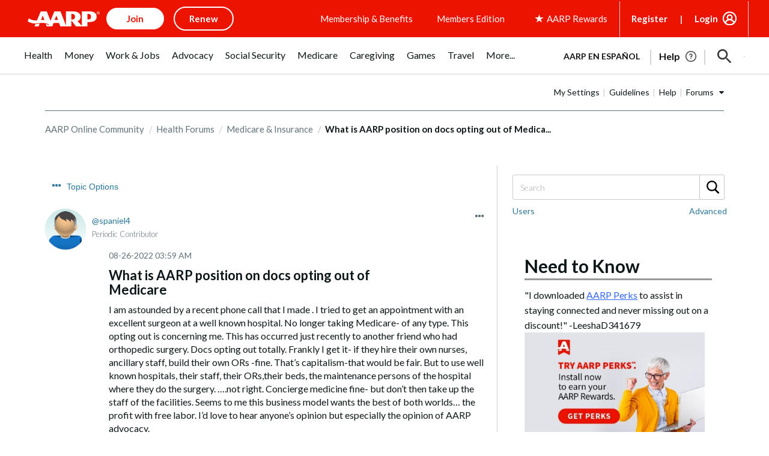

--- FILE ---
content_type: text/html; charset=UTF-8
request_url: https://community.aarp.org/t5/Medicare-Insurance/What-is-AARP-position-on-docs-opting-out-of-Medicare/td-p/2463117
body_size: 1873
content:
<!DOCTYPE html>
<html lang="en">
<head>
    <meta charset="utf-8">
    <meta name="viewport" content="width=device-width, initial-scale=1">
    <title></title>
    <style>
        body {
            font-family: "Arial";
        }
    </style>
    <script type="text/javascript">
    window.awsWafCookieDomainList = [];
    window.gokuProps = {
"key":"AQIDAHjcYu/GjX+QlghicBgQ/7bFaQZ+m5FKCMDnO+vTbNg96AHf0QDR8N4FZ0BkUn8kcucXAAAAfjB8BgkqhkiG9w0BBwagbzBtAgEAMGgGCSqGSIb3DQEHATAeBglghkgBZQMEAS4wEQQMuq52ahLIzXS391ltAgEQgDujRkBXrrIUjgs1lAsFcu/9kgpI/IuavohSG7yE1BYsDzpFl4iqc4edkSwfTozI/iGO7lnWq3QC9N4X1w==",
          "iv":"D549lwHotwAAAbxK",
          "context":"7Zk6peEyMpX/M/4kexhU9OPrqaf9ZVxAfy1n2BwnP8zN3caadzW2t/OjvxLvSx7WU5T6karo8bt69sC5DBoF3rkUCcOQyFzuem6Yyqf/i4ztQzX6Si2zwB+9vnXH2A16mm4oJksb/btJs4LpydCjx1p4lt2U3u4f+fF3ppmeZTN6tSjWEALnWVnIR6QEP+czxn+JYKxwMCVSZyxQKuODpvrU0ObWUXHONOXTunRkgB58LiCRp7fX5oktvHYaVrzaw3QwgDdM5vMm80xLaTo0/ZCTIzQ5QqoYwQP0BPO23njzTEZ1r3qrLl8fvx3UgIbCI7yUutNANrquV6AcTUSQRXoUSITtswu26+TmdA/oyhrCx9Ah4L31e8DBFnc6BNkd+x2Qi8Z+ceGDmA9zzYCVCe8Y/IH5XXd4"
};
    </script>
    <script src="https://bc0439715fa6.967eb88d.us-east-2.token.awswaf.com/bc0439715fa6/1ff0760906d5/e04be9dda55e/challenge.js"></script>
</head>
<body>
    <div id="challenge-container"></div>
    <script type="text/javascript">
        AwsWafIntegration.saveReferrer();
        AwsWafIntegration.checkForceRefresh().then((forceRefresh) => {
            if (forceRefresh) {
                AwsWafIntegration.forceRefreshToken().then(() => {
                    window.location.reload(true);
                });
            } else {
                AwsWafIntegration.getToken().then(() => {
                    window.location.reload(true);
                });
            }
        });
    </script>
    <noscript>
        <h1>JavaScript is disabled</h1>
        In order to continue, we need to verify that you're not a robot.
        This requires JavaScript. Enable JavaScript and then reload the page.
    </noscript>
</body>
</html>